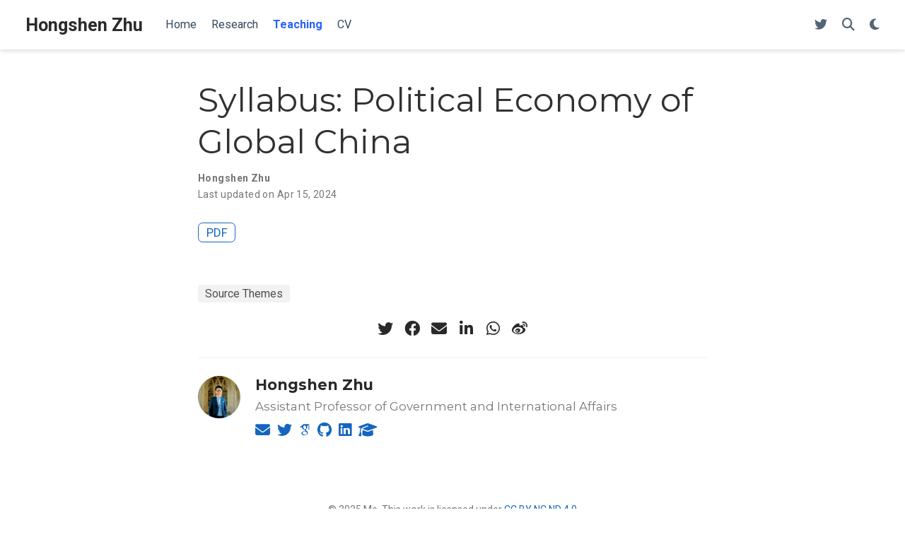

--- FILE ---
content_type: text/html; charset=UTF-8
request_url: https://hongshenzhu.org/teaching/pe_global_china/
body_size: 3829
content:
<!doctype html><!-- This site was created with Wowchemy. https://www.wowchemy.com --><!-- Last Published: October 10, 2025 --><html lang=en-us><head><meta charset=utf-8><meta name=viewport content="width=device-width,initial-scale=1"><meta http-equiv=x-ua-compatible content="IE=edge"><meta name=generator content="Wowchemy 5.7.0 for Hugo"><link rel=preconnect href=https://fonts.gstatic.com crossorigin><link rel=preload as=style href="https://fonts.googleapis.com/css2?family=Montserrat:wght@400;700&family=Roboto+Mono&family=Roboto:wght@400;700&display=swap"><link rel=stylesheet href="https://fonts.googleapis.com/css2?family=Montserrat:wght@400;700&family=Roboto+Mono&family=Roboto:wght@400;700&display=swap" media=print onload='this.media="all"'><link rel=stylesheet href=/css/vendor-bundle.min.047268c6dd09ad74ba54a0ba71837064.css media=print onload='this.media="all"'><link rel=stylesheet href=https://cdn.jsdelivr.net/npm/academicons@1.9.2/css/academicons.min.css integrity="sha512-KlJCpRsLf+KKu2VQa5vmRuClRFjxc5lXO03ixZt82HZUk41+1I0bD8KBSA0fY290ayMfWYI9udIqeOWSu1/uZg==" crossorigin=anonymous media=print onload='this.media="all"'><link rel=stylesheet href=/css/wowchemy.042e26407c9e383d96a1f26d6787c686.css><link rel=stylesheet href=/css/libs/chroma/github-light.min.css title=hl-light media=print onload='this.media="all"'><link rel=stylesheet href=/css/libs/chroma/dracula.min.css title=hl-dark media=print onload='this.media="all"' disabled><script async src="https://www.googletagmanager.com/gtag/js?id=G-2C0N6QHN50"></script>
<script>window.dataLayer=window.dataLayer||[];function gtag(){dataLayer.push(arguments)}function trackOutboundLink(e,t){gtag("event","click",{event_category:"outbound",event_label:e,transport_type:"beacon",event_callback:function(){t!=="_blank"&&(document.location=e)}}),console.debug("Outbound link clicked: "+e)}function onClickCallback(e){if(e.target.tagName!=="A"||e.target.host===window.location.host)return;trackOutboundLink(e.target,e.target.getAttribute("target"))}gtag("js",new Date),gtag("config","G-2C0N6QHN50",{}),gtag("set",{cookie_flags:"SameSite=None;Secure"}),document.addEventListener("click",onClickCallback,!1)</script><meta name=author content="Hongshen Zhu"><meta name=description content="Taught at University of Virginia in Fall 2023."><link rel=alternate hreflang=en-us href=https://hongshenzhu.org/teaching/pe_global_china/><link rel=canonical href=https://hongshenzhu.org/teaching/pe_global_china/><link rel=manifest href=/manifest.webmanifest><link rel=icon type=image/png href=/media/icon_hu3b11c7289b641f76e3718317b567827f_798_32x32_fill_lanczos_center_3.png><link rel=apple-touch-icon type=image/png href=/media/icon_hu3b11c7289b641f76e3718317b567827f_798_180x180_fill_lanczos_center_3.png><meta name=theme-color content="#1565c0"><meta property="twitter:card" content="summary"><meta property="twitter:site" content="@wowchemy"><meta property="twitter:creator" content="@wowchemy"><meta property="twitter:image" content="https://hongshenzhu.org/media/icon_hu3b11c7289b641f76e3718317b567827f_798_512x512_fill_lanczos_center_3.png"><meta property="og:site_name" content="Hongshen Zhu"><meta property="og:url" content="https://hongshenzhu.org/teaching/pe_global_china/"><meta property="og:title" content="Syllabus: Political Economy of Global China | Hongshen Zhu"><meta property="og:description" content="Taught at University of Virginia in Fall 2023."><meta property="og:image" content="https://hongshenzhu.org/media/icon_hu3b11c7289b641f76e3718317b567827f_798_512x512_fill_lanczos_center_3.png"><meta property="og:locale" content="en-us"><meta property="article:published_time" content="2023-01-01T00:00:00+00:00"><meta property="article:modified_time" content="2024-04-15T21:10:12+08:00"><title>Syllabus: Political Economy of Global China | Hongshen Zhu</title></head><body id=top data-spy=scroll data-offset=70 data-target=#TableOfContents class=page-wrapper data-wc-page-id=6dd734f3493c06571442a1039c43ed7f><script src=/js/wowchemy-init.min.ec9d49ca50e4b80bdb08f0417a28ed84.js></script><aside class=search-modal id=search><div class=container><section class=search-header><div class="row no-gutters justify-content-between mb-3"><div class=col-6><h1>Search</h1></div><div class="col-6 col-search-close"><a class=js-search href=# aria-label=Close><i class="fas fa-times-circle text-muted" aria-hidden=true></i></a></div></div><div id=search-box><input name=q id=search-query placeholder=Search... autocapitalize=off autocomplete=off autocorrect=off spellcheck=false type=search class=form-control aria-label=Search...></div></section><section class=section-search-results><div id=search-hits></div></section></div></aside><div class="page-header header--fixed"><header><nav class="navbar navbar-expand-lg navbar-light compensate-for-scrollbar" id=navbar-main><div class=container-xl><div class="d-none d-lg-inline-flex"><a class=navbar-brand href=/>Hongshen Zhu</a></div><button type=button class=navbar-toggler data-toggle=collapse data-target=#navbar-content aria-controls=navbar-content aria-expanded=false aria-label="Toggle navigation">
<span><i class="fas fa-bars"></i></span></button><div class="navbar-brand-mobile-wrapper d-inline-flex d-lg-none"><a class=navbar-brand href=/>Hongshen Zhu</a></div><div class="navbar-collapse main-menu-item collapse justify-content-start" id=navbar-content><ul class="navbar-nav d-md-inline-flex"><li class=nav-item><a class=nav-link href=/#about><span>Home</span></a></li><li class=nav-item><a class=nav-link href=/publication/><span>Research</span></a></li><li class=nav-item><a class="nav-link active" href=/teaching/><span>Teaching</span></a></li><li class=nav-item><a class=nav-link href=/uploads/resume.pdf><span>CV</span></a></li></ul></div><ul class="nav-icons navbar-nav flex-row ml-auto d-flex pl-md-2"><li class="nav-item d-none d-lg-inline-flex"><a class=nav-link href=https://x.com/hongshenzhu data-toggle=tooltip data-placement=bottom title="Follow me on Twitter" target=_blank rel=noopener aria-label="Follow me on Twitter"><i class="fab fa-twitter" aria-hidden=true></i></a></li><li class=nav-item><a class="nav-link js-search" href=# aria-label=Search><i class="fas fa-search" aria-hidden=true></i></a></li><li class="nav-item dropdown theme-dropdown"><a href=# class=nav-link data-toggle=dropdown aria-haspopup=true aria-label="Display preferences"><i class="fas fa-moon" aria-hidden=true></i></a><div class=dropdown-menu><a href=# class="dropdown-item js-set-theme-light"><span>Light</span></a>
<a href=# class="dropdown-item js-set-theme-dark"><span>Dark</span></a>
<a href=# class="dropdown-item js-set-theme-auto"><span>Automatic</span></a></div></li></ul></div></nav></header></div><div class=page-body><article class=article><div class="article-container pt-3"><h1>Syllabus: Political Economy of Global China</h1><div class=article-metadata><div><span class=author-highlighted>Hongshen Zhu</span></div><span class=article-date>Last updated on
Apr 15, 2024</span></div><div class="btn-links mb-3"><a class="btn btn-outline-primary btn-page-header" href=/uploads/syllabus_pe_of_global_china.pdf target=_blank rel=noopener>PDF</a></div></div><div class=article-container><div class=article-style></div><div class=article-tags><a class="badge badge-light" href=/tag/source-themes/>Source Themes</a></div><div class=share-box><ul class=share><li><a href="https://twitter.com/intent/tweet?url=https%3A%2F%2Fhongshenzhu.org%2Fteaching%2Fpe_global_china%2F&amp;text=Syllabus%3A+Political+Economy+of+Global+China" target=_blank rel=noopener class=share-btn-twitter aria-label=twitter><i class="fab fa-twitter"></i></a></li><li><a href="https://www.facebook.com/sharer.php?u=https%3A%2F%2Fhongshenzhu.org%2Fteaching%2Fpe_global_china%2F&amp;t=Syllabus%3A+Political+Economy+of+Global+China" target=_blank rel=noopener class=share-btn-facebook aria-label=facebook><i class="fab fa-facebook"></i></a></li><li><a href="mailto:?subject=Syllabus%3A%20Political%20Economy%20of%20Global%20China&amp;body=https%3A%2F%2Fhongshenzhu.org%2Fteaching%2Fpe_global_china%2F" target=_blank rel=noopener class=share-btn-email aria-label=envelope><i class="fas fa-envelope"></i></a></li><li><a href="https://www.linkedin.com/shareArticle?url=https%3A%2F%2Fhongshenzhu.org%2Fteaching%2Fpe_global_china%2F&amp;title=Syllabus%3A+Political+Economy+of+Global+China" target=_blank rel=noopener class=share-btn-linkedin aria-label=linkedin-in><i class="fab fa-linkedin-in"></i></a></li><li><a href="whatsapp://send?text=Syllabus%3A+Political+Economy+of+Global+China%20https%3A%2F%2Fhongshenzhu.org%2Fteaching%2Fpe_global_china%2F" target=_blank rel=noopener class=share-btn-whatsapp aria-label=whatsapp><i class="fab fa-whatsapp"></i></a></li><li><a href="https://service.weibo.com/share/share.php?url=https%3A%2F%2Fhongshenzhu.org%2Fteaching%2Fpe_global_china%2F&amp;title=Syllabus%3A+Political+Economy+of+Global+China" target=_blank rel=noopener class=share-btn-weibo aria-label=weibo><i class="fab fa-weibo"></i></a></li></ul></div><div class="media author-card content-widget-hr"><a href=https://hongshenzhu.org><img class="avatar mr-3 avatar-circle" src=/authors/admin/Avatar_hu3bb0c09c65b00e2fde02bb5ced6962e0_284457_270x270_fill_q75_lanczos_center.jpeg alt="Hongshen Zhu"></a><div class=media-body><h5 class=card-title><a href=https://hongshenzhu.org>Hongshen Zhu</a></h5><h6 class=card-subtitle>Assistant Professor of Government and International Affairs</h6><ul class=network-icon aria-hidden=true><li><a href=/#contact><i class="fas fa-envelope"></i></a></li><li><a href=https://x.com/hongshenzhu target=_blank rel=noopener><i class="fab fa-twitter"></i></a></li><li><a href="https://scholar.google.com/citations?user=RDGG-0kAAAAJ&amp;hl=en" target=_blank rel=noopener><i class="ai ai-google-scholar"></i></a></li><li><a href=https://github.com/hongshen-zhu target=_blank rel=noopener><i class="fab fa-github"></i></a></li><li><a href=https://www.linkedin.com/in/hongshen-zhu-30a22a74/ target=_blank rel=noopener><i class="fab fa-linkedin"></i></a></li><li><a href="https://papers.ssrn.com/sol3/cf_dev/AbsByAuth.cfm?per_id=3950650" target=_blank rel=noopener><i class="fas fa-graduation-cap"></i></a></li></ul></div></div></div></article></div><div class=page-footer><div class=container><footer class=site-footer><p class="powered-by copyright-license-text">© 2025 Me. This work is licensed under <a href=https://creativecommons.org/licenses/by-nc-nd/4.0 rel="noopener noreferrer" target=_blank>CC BY NC ND 4.0</a></p><p class="powered-by footer-license-icons"><a href=https://creativecommons.org/licenses/by-nc-nd/4.0 rel="noopener noreferrer" target=_blank aria-label="Creative Commons"><i class="fab fa-creative-commons fa-2x" aria-hidden=true></i>
<i class="fab fa-creative-commons-by fa-2x" aria-hidden=true></i>
<i class="fab fa-creative-commons-nc fa-2x" aria-hidden=true></i>
<i class="fab fa-creative-commons-nd fa-2x" aria-hidden=true></i></a></p><p class=powered-by>Published with <a href="https://wowchemy.com/?utm_campaign=poweredby" target=_blank rel=noopener>Wowchemy</a> — the free, <a href=https://github.com/wowchemy/wowchemy-hugo-themes target=_blank rel=noopener>open source</a> website builder that empowers creators.</p></footer></div></div><script src=/js/vendor-bundle.min.1d4346c6f7d46c340dc0a9058dd85c13.js></script>
<script id=search-hit-fuse-template type=text/x-template>
    <div class="search-hit" id="summary-{{key}}">
      <div class="search-hit-content">
        <div class="search-hit-name">
          <a href="{{relpermalink}}">{{title}}</a>
          <div class="article-metadata search-hit-type">{{type}}</div>
          <p class="search-hit-description">{{snippet}}</p>
        </div>
      </div>
    </div>
  </script><script src=https://cdn.jsdelivr.net/gh/krisk/Fuse@v3.2.1/dist/fuse.min.js integrity="sha512-o38bmzBGX+hD3JHWUFCDA09btWaqrNmoJ3RXLlrysA7PP01Kgs4UlE4MhelE1v5dJR3+cxlR4qQlotsW7jKsnw==" crossorigin=anonymous></script>
<script src=https://cdn.jsdelivr.net/gh/julmot/mark.js@8.11.1/dist/jquery.mark.min.js integrity="sha512-mhbv5DqBMgrWL+32MmsDOt/OAvqr/cHimk6B8y/bx/xS88MVkYGPiVv2ixKVrkywF2qHplNRUvFsAHUdxZ3Krg==" crossorigin=anonymous></script>
<script id=page-data type=application/json>{"use_headroom":true}</script><script src=/js/wowchemy-headroom.db4755770454eb63685f8de785c0a172.js type=module></script>
<script src=/en/js/wowchemy.min.d1a621ded99ecec8400cbe9bc8c34b21.js></script><div id=modal class="modal fade" role=dialog><div class=modal-dialog><div class=modal-content><div class=modal-header><h5 class=modal-title>Cite</h5><button type=button class=close data-dismiss=modal aria-label=Close>
<span aria-hidden=true>&#215;</span></button></div><div class=modal-body><pre><code></code></pre></div><div class=modal-footer><a class="btn btn-outline-primary my-1 js-copy-cite" href=# target=_blank><i class="fas fa-copy"></i> Copy</a>
<a class="btn btn-outline-primary my-1 js-download-cite" href=# target=_blank><i class="fas fa-download"></i> Download</a><div id=modal-error></div></div></div></div></div><script src=/js/wowchemy-publication.68f8d7090562ca65fc6d3cb3f8f2d2cb.js type=module></script></body></html>